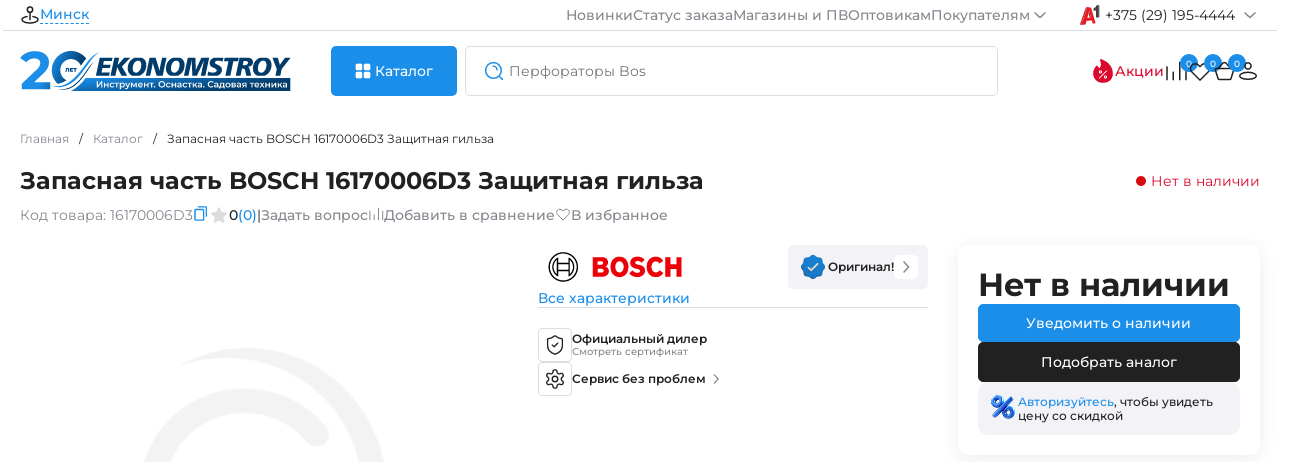

--- FILE ---
content_type: text/html; charset=utf-8
request_url: https://espt.by/index.php?way=product/product/breadcrumbs
body_size: 468
content:
<nav itemscope="itemscope" itemtype="https://schema.org/BreadcrumbList" data-qa="breadcrumbs" class="breadcrumbs">
  	  <div itemprop="itemListElement" itemscope="itemscope" itemtype="https://schema.org/ListItem" class="breadcrumbs-item ">
		<a itemprop="item" href="https://espt.by/" class="breadcrumbs-link ""><span class=""" itemprop="name">Главная</span><meta itemprop="position" content="1"></a>
		<span class="separator">/</span>
	  </div>
  	
  	  <div itemprop="itemListElement" itemscope="itemscope" itemtype="https://schema.org/ListItem" class="breadcrumbs-item ">
		<a itemprop="item" href="https://espt.by/catalog" class="breadcrumbs-link ""><span class=""" itemprop="name">Каталог</span><meta itemprop="position" content="2"></a>
		<span class="separator">/</span>
	  </div>
  	
  	  <div itemprop="itemListElement" itemscope="itemscope" itemtype="https://schema.org/ListItem" class="breadcrumbs-item breadcrumbs-item-overflow">
		<div itemprop="item" href="https://espt.by/zapasnay-castu-bosch-16170006d3-zasitnay-giluza" class="breadcrumbs-link breadcrumbs-item-overflow""><span class="breadcrumbs-item-overflow"" itemprop="name">Запасная часть BOSCH 16170006D3 Защитная гильза</span><meta itemprop="position" content="3"></div>
		<span class="separator">/</span>
	  </div>
  	
 
</nav>

--- FILE ---
content_type: text/html; charset=utf-8
request_url: https://espt.by/index.php?way=product/product/review&product_id=4919
body_size: 1320
content:
<div class="h6">Отзывы о товаре</div>
<div class="compare-cards cards-fr">
	<div class="review-main-write">
		<div class="review-title">
			<div class="review-stars-num">
				<div class="h6">0 / 5</div>
				<div class="stars-icons">
																		<svg width="20" height="20">
								<use xlink:href="#empty-star"></use>
							</svg>
																								<svg width="20" height="20">
								<use xlink:href="#empty-star"></use>
							</svg>
																								<svg width="20" height="20">
								<use xlink:href="#empty-star"></use>
							</svg>
																								<svg width="20" height="20">
								<use xlink:href="#empty-star"></use>
							</svg>
																								<svg width="20" height="20">
								<use xlink:href="#empty-star"></use>
							</svg>
															</div>
			</div>
			0 отзывов
		</div>

		<button onClick="review.add();"> Оставить отзыв </button>
		<div class="ratings-lines-numbers">

			<div class="form-group-review">
			<div>
				<input class="custom-checkbox" type="checkbox" name="sort_rating[]" value="5" id="review-check5" disabled>
				<label for="review-check5" class="review-check-o"><span></span> 
					5 <svg width="20" height="20" ><use xlink:href="#yellow-star"></use></svg>
				</label>
			</div>
				<div class="rate-review-line">
					<div class="review-line-active" style="width:0%;"></div>
				</div>
				<div class="count-review">(0)</div>
			</div> 
			
			<div class="form-group-review">
			<div>
				<input class="custom-checkbox" type="checkbox" name="sort_rating[]" value="4" id="review-check4" disabled>
				<label for="review-check4" class="review-check-o"><span></span>
					4 <svg width="20" height="20" ><use xlink:href="#yellow-star"></use></svg>
				</label>
			</div>
				<div class="rate-review-line">
					<div class="review-line-active" style="width:0%;"></div>
				</div>
				<div class="count-review">(0)</div>
			</div> 
			
			<div class="form-group-review">
			<div>
				<input class="custom-checkbox" type="checkbox" name="sort_rating[]" value="3" id="review-check3" disabled>
				<label for="review-check3" class="review-check-o"><span></span>
					3 <svg width="20" height="20" ><use xlink:href="#yellow-star"></use></svg>
				</label>
			</div>
				<div class="rate-review-line">
					<div class="review-line-active" style="width:0%;"></div>
				</div>
				<div class="count-review">(0)</div>
			</div> 
			
			<div class="form-group-review">
			<div>
				<input class="custom-checkbox" type="checkbox" name="sort_rating[]" value="2" id="review-check2" disabled>
				<label for="review-check2" class="review-check-o"><span></span>
					2 <svg width="20" height="20" ><use xlink:href="#yellow-star"></use></svg>
				</label>
			</div>
				<div class="rate-review-line">
					<div class="review-line-active" style="width:0%;"></div>
				</div>
				<div class="count-review">(0)</div>
			</div> 
			
			<div class="form-group-review">
			<div>
				<input class="custom-checkbox" type="checkbox" name="sort_rating[]" value="1" id="review-check1" disabled>
				<label for="review-check1" class="review-check-o"><span></span>
					1 <svg width="20" height="20" ><use xlink:href="#yellow-star"></use></svg>
				</label>
			</div>
				<div class="rate-review-line">
					<div class="review-line-active" style="width:0%;"></div>
				</div>
				<div class="count-review">(0)</div>
			</div> 
		</div>
		<div class="service-card">
		<div class="h4">Есть вопросы по товару?</div>
		Задайте вопрос – вам ответит наш эксперт
		<a href="#tab-faq" class="link-more icon">
			Задать вопрос
		</a>
		</div>
	</div>
		
		<div class="photos-and-reviews">
				
		<div class="not-review">
			<div class="h4">Отзывов еще нет. Оставьте отзыв и получите 15 бонусов!</div>
			<p>Поделитесь впечатлением от использования, чтобы помочь другим покупателям в выборе.</p>
		</div>
				</div>
</div>
<script>
$('#tab-reviews').delegate('.load-more-review button', 'click', function(e) {
    e.preventDefault();
	review.page($(this).data('page'));	
});
$('#tab-reviews .sort-links').click(function(event) {
	 event.preventDefault();
	var sortOrderInput = $('input[name="sort_order"]');
	var sortLinksText = $(this).find('span').text();
	
	if (sortLinksText.includes('новые')) {
		$(this).find('span').text('Сначала старые');
		sortOrderInput.val('ASC').trigger('input');
	} else {
		$(this).find('span').text('Сначала новые');
		sortOrderInput.val('DESC').trigger('input');
	}
});
$(document).on('input', 'input[name*=sort_rating], input[name="sort_order"], input[name="sort_photo"]', function(event) {
    // Ваш код обработки изменений в input с определенными именами
	review.sort(4919);
    console.log('Значение изменилось:', $(this).val());
});
</script>


--- FILE ---
content_type: text/html; charset=utf-8
request_url: https://espt.by/index.php?way=common/search/action
body_size: 1865
content:
<div class="searchAjax-content-left">
			<div class="searchAjax-content-lf">
			<div class="h4">Часто ищут</div>
			<div class="searchAjax-content-scroll">
								<div class="search-history-link" onClick="search.queryInput('Перфоратор SDS-max BOSCH GBH 12-52 D (case)');">
					<svg width="24" height="24"><use xlink:href="#search"></use></svg>
					<span>Перфоратор SDS-max BOSCH GBH 12-52 D (case)</span>
				</div>
								<div class="search-history-link" onClick="search.queryInput('Курвиметр BOSCH GWM 40 (carton)');">
					<svg width="24" height="24"><use xlink:href="#search"></use></svg>
					<span>Курвиметр BOSCH GWM 40 (carton)</span>
				</div>
								<div class="search-history-link" onClick="search.queryInput('Перфоратор SDS-max BOSCH GBH 12-52 DV (case)');">
					<svg width="24" height="24"><use xlink:href="#search"></use></svg>
					<span>Перфоратор SDS-max BOSCH GBH 12-52 DV (case)</span>
				</div>
								<div class="search-history-link" onClick="search.queryInput('Мотокоса HUSQVARNA Травокосилка 555RXT');">
					<svg width="24" height="24"><use xlink:href="#search"></use></svg>
					<span>Мотокоса HUSQVARNA Травокосилка 555RXT</span>
				</div>
								<div class="search-history-link" onClick="search.queryInput('Оснастка к нивелирам BOSCH BT 170 HD (carton)');">
					<svg width="24" height="24"><use xlink:href="#search"></use></svg>
					<span>Оснастка к нивелирам BOSCH BT 170 HD (carton)</span>
				</div>
							</div>
		</div>
					<div class="searchAjax-content-lf" id="queryHistory">
				<div class="h4">История запросов</div>
				<div class="searchAjax-content-scroll">
											<div class="search-history-link">
							<svg width="24" height="24" onClick="search.queryInput('клеево');"><use xlink:href="#search"></use></svg>
							<span onClick="search.queryInput('клеево');">клеево</span>
							<svg width="20" height="20" onClick="search.queryDelete(this, 12696);"><use xlink:href="#cancel"></use></svg>
						</div>
											<div class="search-history-link">
							<svg width="24" height="24" onClick="search.queryInput('gcm 12');"><use xlink:href="#search"></use></svg>
							<span onClick="search.queryInput('gcm 12');">gcm 12</span>
							<svg width="20" height="20" onClick="search.queryDelete(this, 12691);"><use xlink:href="#cancel"></use></svg>
						</div>
											<div class="search-history-link">
							<svg width="24" height="24" onClick="search.queryInput('тормоз цепи');"><use xlink:href="#search"></use></svg>
							<span onClick="search.queryInput('тормоз цепи');">тормоз цепи</span>
							<svg width="20" height="20" onClick="search.queryDelete(this, 12687);"><use xlink:href="#cancel"></use></svg>
						</div>
											<div class="search-history-link">
							<svg width="24" height="24" onClick="search.queryInput('рукоятка bosch');"><use xlink:href="#search"></use></svg>
							<span onClick="search.queryInput('рукоятка bosch');">рукоятка bosch</span>
							<svg width="20" height="20" onClick="search.queryDelete(this, 12686);"><use xlink:href="#cancel"></use></svg>
						</div>
											<div class="search-history-link">
							<svg width="24" height="24" onClick="search.queryInput('нейл');"><use xlink:href="#search"></use></svg>
							<span onClick="search.queryInput('нейл');">нейл</span>
							<svg width="20" height="20" onClick="search.queryDelete(this, 12683);"><use xlink:href="#cancel"></use></svg>
						</div>
									</div>
			</div>
		 
	 
		</div>
<div class="searchAjax-content-right">
	<div class="h4">Вам могут понравиться</div>
		<div class="product-search">
		<div class="product-search-img"><img src="https://espt.by/remote/image/cache/webp/catalog/COF067027-77x77.webp" alt="Milwaukee Двигатель алмазного сверления Milwaukee MXF DCD350 KIT-122 (4933493143) (тип аккумулятора: Li-ion, 12 Ач, диаметр сверления: 350мм, скорость без нагр"></div>
		<div class="product-search-info">
			<div class="product-search-top">
				<a href="https://espt.by/milwaukee" class="tag-brand">Milwaukee</a>
				<div class="product-search-model">Код: <span>4933493143</span></div>
			</div>
			<div class="product-search-name">
				<a href="https://espt.by/milwaukee-dvigatel-almaznogo-sverleniya-milwaukee-mxf-dcd350-kit-122-4933493143-tip-akkumulyatora-li-ion-12-ach-diametr-sverleniya-350mm-skorost-bez-nagr?search=" class="title-card">Milwaukee Двигатель алмазного сверления Milwaukee MXF DCD350 KIT-122 (4933493143) (тип аккумулятора: Li-ion, 12 Ач, диаметр сверления: 350мм, скорость без нагр</a>
			</div>
			<div class="price-card">
			
											<div class="h5">41209,00 р.</div>
										</div>
		</div>
	</div>
		<div class="product-search">
		<div class="product-search-img"><img src="https://espt.by/remote/image/cache/webp/catalog/COF055876-77x77.webp" alt="Milwaukee Установка алмазного сверления DD 3-152"></div>
		<div class="product-search-info">
			<div class="product-search-top">
				<a href="https://espt.by/milwaukee" class="tag-brand">Milwaukee</a>
				<div class="product-search-model">Код: <span>4933428000</span></div>
			</div>
			<div class="product-search-name">
				<a href="https://espt.by/milwaukee-ustanovka-almaznogo-sverleniya-dd-3-152?search=" class="title-card">Milwaukee Установка алмазного сверления DD 3-152</a>
			</div>
			<div class="price-card">
			
											<div class="h5">8090,00 р.</div>
										</div>
		</div>
	</div>
		<div class="product-search">
		<div class="product-search-img"><img src="https://espt.by/remote/image/cache/webp/catalog/COF050856-77x77.webp" alt="Milwaukee Акк. резьбонарезной инструмент для труб M18 FPT2-0C"></div>
		<div class="product-search-info">
			<div class="product-search-top">
				<a href="https://espt.by/milwaukee" class="tag-brand">Milwaukee</a>
				<div class="product-search-model">Код: <span>4933478596</span></div>
			</div>
			<div class="product-search-name">
				<a href="https://espt.by/milwaukee-akk-rez-bonareznoy-instrument-dlya-trub-m18-fpt2-0c?search=" class="title-card">Milwaukee Акк. резьбонарезной инструмент для труб M18 FPT2-0C</a>
			</div>
			<div class="price-card">
			
											<div class="h5">6790,00 р.</div>
										</div>
		</div>
	</div>
		<div class="product-search">
		<div class="product-search-img"><img src="https://espt.by/remote/image/cache/webp/catalog/COF066495-77x77.webp" alt="Гайковерт Milwaukee M18 FHIWF1R-122С (2 АКБ*12 Ah, case)"></div>
		<div class="product-search-info">
			<div class="product-search-top">
				<a href="https://espt.by/milwaukee" class="tag-brand">Milwaukee</a>
				<div class="product-search-model">Код: <span>4933493141</span></div>
			</div>
			<div class="product-search-name">
				<a href="https://espt.by/milwaukee-gaykovert-milwaukee-m18-fhiwf1r-122s-4933493141-pitanie-akkumulyator-li-ion-1670-ob-min-2000-nm-napryazhenie-akkumulyatora-18-v-besschetochnyy-dvig?search=" class="title-card">Гайковерт Milwaukee M18 FHIWF1R-122С (2 АКБ*12 Ah, case)</a>
			</div>
			<div class="price-card">
			
											<div class="h5">6789,00 р.</div>
										</div>
		</div>
	</div>
		<div class="product-search">
		<div class="product-search-img"><img src="https://espt.by/remote/image/cache/webp/catalog/COF051345-77x77.webp" alt="Milwaukee Набор матриц для медных наконечников DIN13 (16-300 мм)"></div>
		<div class="product-search-info">
			<div class="product-search-top">
				<a href="https://espt.by/milwaukee" class="tag-brand">Milwaukee</a>
				<div class="product-search-model">Код: <span>4932472000</span></div>
			</div>
			<div class="product-search-name">
				<a href="https://espt.by/milwaukee-nabor-matric-dlya-mednyh-nakonechnikov-din13-16-300-mm?search=" class="title-card">Milwaukee Набор матриц для медных наконечников DIN13 (16-300 мм)</a>
			</div>
			<div class="price-card">
			
											<div class="h5">6669,00 р.</div>
										</div>
		</div>
	</div>
		<div class="product-search">
		<div class="product-search-img"><img src="https://espt.by/remote/image/cache/webp/catalog/COF000718-77x77.webp" alt="Отбойный молоток MAKITA HM 1812 (case)"></div>
		<div class="product-search-info">
			<div class="product-search-top">
				<a href="https://espt.by/makita" class="tag-brand">MAKITA</a>
				<div class="product-search-model">Код: <span>HM1812</span></div>
			</div>
			<div class="product-search-name">
				<a href="https://espt.by/otboinyi-molotok-makita-hm-1812?search=" class="title-card">Отбойный молоток MAKITA HM 1812 (case)</a>
			</div>
			<div class="price-card">
			
											<div class="h5">6295,00 р.</div>
										</div>
		</div>
	</div>
		<div class="product-search">
		<div class="product-search-img"><img src="https://espt.by/remote/image/cache/webp/catalog/COF055964-77x77.webp" alt="Отбойный молоток Milwaukee K1528H (case)"></div>
		<div class="product-search-info">
			<div class="product-search-top">
				<a href="https://espt.by/milwaukee" class="tag-brand">Milwaukee</a>
				<div class="product-search-model">Код: <span>4933464118</span></div>
			</div>
			<div class="product-search-name">
				<a href="https://espt.by/milwaukee-otboynyy-molotok-k1528h-16kg?search=" class="title-card">Отбойный молоток Milwaukee K1528H (case)</a>
			</div>
			<div class="price-card">
			
											<div class="h5">6252,00 р.</div>
										</div>
		</div>
	</div>
		<div class="product-search">
		<div class="product-search-img"><img src="https://espt.by/remote/image/cache/webp/catalog/COF055869-77x77.webp" alt="Milwaukee Дрель на магнитной станине MDP 41"></div>
		<div class="product-search-info">
			<div class="product-search-top">
				<a href="https://espt.by/milwaukee" class="tag-brand">Milwaukee</a>
				<div class="product-search-model">Код: <span>4933451014</span></div>
			</div>
			<div class="product-search-name">
				<a href="https://espt.by/milwaukee-drel-na-magnitnoy-stanine-mdp-41?search=" class="title-card">Milwaukee Дрель на магнитной станине MDP 41</a>
			</div>
			<div class="price-card">
			
											<div class="h5">6088,00 р.</div>
										</div>
		</div>
	</div>
		</div>



--- FILE ---
content_type: text/plain;charset=UTF-8
request_url: https://espt.by/index.php?way=cloud/yandex/check&brand=BOSCH&folder=info&name=16170006D3.pdf
body_size: 44
content:
NOY